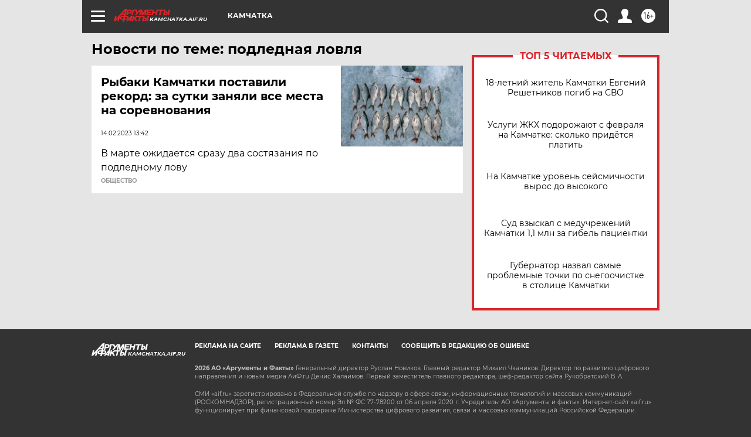

--- FILE ---
content_type: text/html
request_url: https://tns-counter.ru/nc01a**R%3Eundefined*aif_ru/ru/UTF-8/tmsec=aif_ru/455194194***
body_size: -73
content:
64B76623697D3EC2X1769815746:64B76623697D3EC2X1769815746